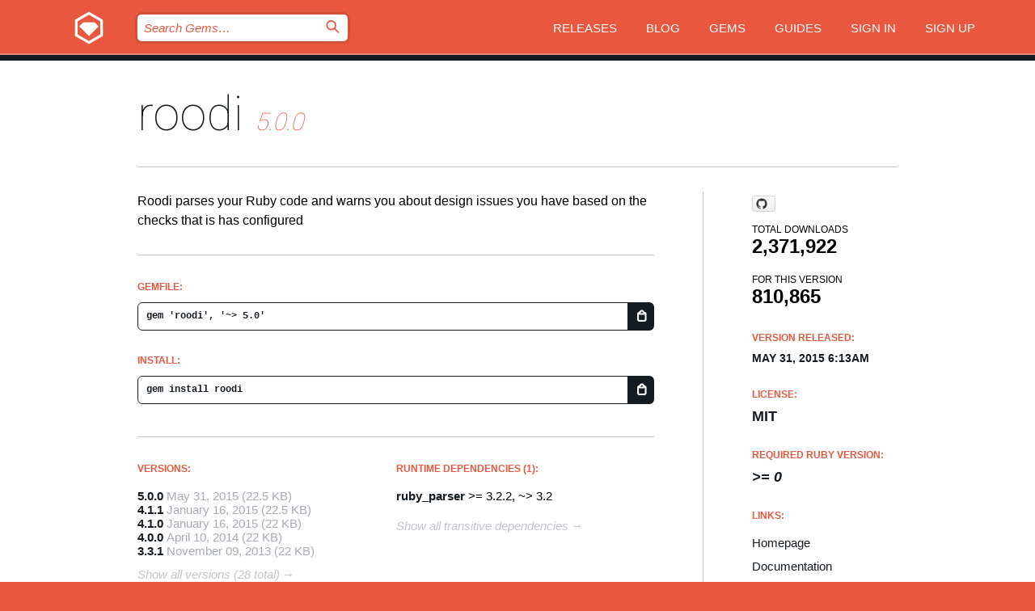

--- FILE ---
content_type: text/html; charset=utf-8
request_url: https://rubygems.org/gems/roodi/versions/5.0.0?locale=en
body_size: 5177
content:
<!DOCTYPE html>
<html lang="en">
  <head>
    <title>roodi | RubyGems.org | your community gem host</title>
    <meta charset="UTF-8">
    <meta content="width=device-width, initial-scale=1, maximum-scale=1, user-scalable=0" name="viewport">
    <meta name="google-site-verification" content="AuesbWQ9MCDMmC1lbDlw25RJzyqWOcDYpuaCjgPxEZY" />
    <link rel="apple-touch-icon" href="/apple-touch-icons/apple-touch-icon.png" />
      <link rel="apple-touch-icon" sizes="57x57" href="/apple-touch-icons/apple-touch-icon-57x57.png" />
      <link rel="apple-touch-icon" sizes="72x72" href="/apple-touch-icons/apple-touch-icon-72x72.png" />
      <link rel="apple-touch-icon" sizes="76x76" href="/apple-touch-icons/apple-touch-icon-76x76.png" />
      <link rel="apple-touch-icon" sizes="114x114" href="/apple-touch-icons/apple-touch-icon-114x114.png" />
      <link rel="apple-touch-icon" sizes="120x120" href="/apple-touch-icons/apple-touch-icon-120x120.png" />
      <link rel="apple-touch-icon" sizes="144x144" href="/apple-touch-icons/apple-touch-icon-144x144.png" />
      <link rel="apple-touch-icon" sizes="152x152" href="/apple-touch-icons/apple-touch-icon-152x152.png" />
      <link rel="apple-touch-icon" sizes="180x180" href="/apple-touch-icons/apple-touch-icon-180x180.png" />
    <link rel="mask-icon" href="/rubygems_logo.svg" color="#e9573f">
    <link rel="fluid-icon" href="/fluid-icon.png"/>
    <link rel="search" type="application/opensearchdescription+xml" title="RubyGems.org" href="/opensearch.xml">
    <link rel="shortcut icon" href="/favicon.ico" type="image/x-icon">
    <link rel="stylesheet" href="/assets/application-fda27980.css" />
    <link href="https://fonts.gstatic.com" rel="preconnect" crossorigin>
    <link href='https://fonts.googleapis.com/css?family=Roboto:100&amp;subset=greek,latin,cyrillic,latin-ext' rel='stylesheet' type='text/css'>
    
<link rel="alternate" type="application/atom+xml" href="https://feeds.feedburner.com/gemcutter-latest" title="RubyGems.org | Latest Gems">

    <meta name="csrf-param" content="authenticity_token" />
<meta name="csrf-token" content="JtozMr92yZ3LrAIuJtJGkV5wDtlxfiGk-fOuvqoMWKu1SgdR6dhyLIRdpLoXaNZ7NP392epLFp3ya-ZYbKqhDg" />
      <link rel="alternate" type="application/atom+xml" title="roodi Version Feed" href="/gems/roodi/versions.atom" />
    <!-- canonical url -->
    <link rel="canonical" href="https://rubygems.org/gems/roodi/versions/5.0.0" />
    <!-- alternative language versions url -->
      <link rel="alternate" hreflang="en" href="https://rubygems.org/gems/roodi/versions/5.0.0?locale=en" />
      <link rel="alternate" hreflang="nl" href="https://rubygems.org/gems/roodi/versions/5.0.0?locale=nl" />
      <link rel="alternate" hreflang="zh-CN" href="https://rubygems.org/gems/roodi/versions/5.0.0?locale=zh-CN" />
      <link rel="alternate" hreflang="zh-TW" href="https://rubygems.org/gems/roodi/versions/5.0.0?locale=zh-TW" />
      <link rel="alternate" hreflang="pt-BR" href="https://rubygems.org/gems/roodi/versions/5.0.0?locale=pt-BR" />
      <link rel="alternate" hreflang="fr" href="https://rubygems.org/gems/roodi/versions/5.0.0?locale=fr" />
      <link rel="alternate" hreflang="es" href="https://rubygems.org/gems/roodi/versions/5.0.0?locale=es" />
      <link rel="alternate" hreflang="de" href="https://rubygems.org/gems/roodi/versions/5.0.0?locale=de" />
      <link rel="alternate" hreflang="ja" href="https://rubygems.org/gems/roodi/versions/5.0.0?locale=ja" />
    <!-- unmatched alternative language fallback -->
    <link rel="alternate" hreflang="x-default" href="https://rubygems.org/gems/roodi/versions/5.0.0" />

    <script type="importmap" data-turbo-track="reload">{
  "imports": {
    "jquery": "/assets/jquery-15a62848.js",
    "@rails/ujs": "/assets/@rails--ujs-2089e246.js",
    "application": "/assets/application-ae34b86d.js",
    "@hotwired/turbo-rails": "/assets/turbo.min-ad2c7b86.js",
    "@hotwired/stimulus": "/assets/@hotwired--stimulus-132cbc23.js",
    "@hotwired/stimulus-loading": "/assets/stimulus-loading-1fc53fe7.js",
    "@stimulus-components/clipboard": "/assets/@stimulus-components--clipboard-d9c44ea9.js",
    "@stimulus-components/dialog": "/assets/@stimulus-components--dialog-74866932.js",
    "@stimulus-components/reveal": "/assets/@stimulus-components--reveal-77f6cb39.js",
    "@stimulus-components/checkbox-select-all": "/assets/@stimulus-components--checkbox-select-all-e7db6a97.js",
    "github-buttons": "/assets/github-buttons-3337d207.js",
    "webauthn-json": "/assets/webauthn-json-74adc0e8.js",
    "avo.custom": "/assets/avo.custom-4b185d31.js",
    "stimulus-rails-nested-form": "/assets/stimulus-rails-nested-form-3f712873.js",
    "local-time": "/assets/local-time-a331fc59.js",
    "src/oidc_api_key_role_form": "/assets/src/oidc_api_key_role_form-223a59d4.js",
    "src/pages": "/assets/src/pages-64095f36.js",
    "src/transitive_dependencies": "/assets/src/transitive_dependencies-9280dc42.js",
    "src/webauthn": "/assets/src/webauthn-a8b5ca04.js",
    "controllers/application": "/assets/controllers/application-e33ffaa8.js",
    "controllers/autocomplete_controller": "/assets/controllers/autocomplete_controller-e9f78a76.js",
    "controllers/counter_controller": "/assets/controllers/counter_controller-b739ef1d.js",
    "controllers/dialog_controller": "/assets/controllers/dialog_controller-c788489b.js",
    "controllers/dropdown_controller": "/assets/controllers/dropdown_controller-baaf189b.js",
    "controllers/dump_controller": "/assets/controllers/dump_controller-5d671745.js",
    "controllers/exclusive_checkbox_controller": "/assets/controllers/exclusive_checkbox_controller-c624394a.js",
    "controllers/gem_scope_controller": "/assets/controllers/gem_scope_controller-9c330c45.js",
    "controllers": "/assets/controllers/index-236ab973.js",
    "controllers/nav_controller": "/assets/controllers/nav_controller-8f4ea870.js",
    "controllers/onboarding_name_controller": "/assets/controllers/onboarding_name_controller-a65c65ec.js",
    "controllers/radio_reveal_controller": "/assets/controllers/radio_reveal_controller-41774e15.js",
    "controllers/recovery_controller": "/assets/controllers/recovery_controller-b051251b.js",
    "controllers/reveal_controller": "/assets/controllers/reveal_controller-a90af4d9.js",
    "controllers/reveal_search_controller": "/assets/controllers/reveal_search_controller-8dc44279.js",
    "controllers/scroll_controller": "/assets/controllers/scroll_controller-07f12b0d.js",
    "controllers/search_controller": "/assets/controllers/search_controller-79d09057.js",
    "controllers/stats_controller": "/assets/controllers/stats_controller-5bae7b7f.js"
  }
}</script>
<link rel="modulepreload" href="/assets/jquery-15a62848.js" nonce="183907074a531cd90cea44186c182732">
<link rel="modulepreload" href="/assets/@rails--ujs-2089e246.js" nonce="183907074a531cd90cea44186c182732">
<link rel="modulepreload" href="/assets/application-ae34b86d.js" nonce="183907074a531cd90cea44186c182732">
<link rel="modulepreload" href="/assets/turbo.min-ad2c7b86.js" nonce="183907074a531cd90cea44186c182732">
<link rel="modulepreload" href="/assets/@hotwired--stimulus-132cbc23.js" nonce="183907074a531cd90cea44186c182732">
<link rel="modulepreload" href="/assets/stimulus-loading-1fc53fe7.js" nonce="183907074a531cd90cea44186c182732">
<link rel="modulepreload" href="/assets/@stimulus-components--clipboard-d9c44ea9.js" nonce="183907074a531cd90cea44186c182732">
<link rel="modulepreload" href="/assets/@stimulus-components--dialog-74866932.js" nonce="183907074a531cd90cea44186c182732">
<link rel="modulepreload" href="/assets/@stimulus-components--reveal-77f6cb39.js" nonce="183907074a531cd90cea44186c182732">
<link rel="modulepreload" href="/assets/@stimulus-components--checkbox-select-all-e7db6a97.js" nonce="183907074a531cd90cea44186c182732">
<link rel="modulepreload" href="/assets/github-buttons-3337d207.js" nonce="183907074a531cd90cea44186c182732">
<link rel="modulepreload" href="/assets/webauthn-json-74adc0e8.js" nonce="183907074a531cd90cea44186c182732">
<link rel="modulepreload" href="/assets/local-time-a331fc59.js" nonce="183907074a531cd90cea44186c182732">
<link rel="modulepreload" href="/assets/src/oidc_api_key_role_form-223a59d4.js" nonce="183907074a531cd90cea44186c182732">
<link rel="modulepreload" href="/assets/src/pages-64095f36.js" nonce="183907074a531cd90cea44186c182732">
<link rel="modulepreload" href="/assets/src/transitive_dependencies-9280dc42.js" nonce="183907074a531cd90cea44186c182732">
<link rel="modulepreload" href="/assets/src/webauthn-a8b5ca04.js" nonce="183907074a531cd90cea44186c182732">
<link rel="modulepreload" href="/assets/controllers/application-e33ffaa8.js" nonce="183907074a531cd90cea44186c182732">
<link rel="modulepreload" href="/assets/controllers/autocomplete_controller-e9f78a76.js" nonce="183907074a531cd90cea44186c182732">
<link rel="modulepreload" href="/assets/controllers/counter_controller-b739ef1d.js" nonce="183907074a531cd90cea44186c182732">
<link rel="modulepreload" href="/assets/controllers/dialog_controller-c788489b.js" nonce="183907074a531cd90cea44186c182732">
<link rel="modulepreload" href="/assets/controllers/dropdown_controller-baaf189b.js" nonce="183907074a531cd90cea44186c182732">
<link rel="modulepreload" href="/assets/controllers/dump_controller-5d671745.js" nonce="183907074a531cd90cea44186c182732">
<link rel="modulepreload" href="/assets/controllers/exclusive_checkbox_controller-c624394a.js" nonce="183907074a531cd90cea44186c182732">
<link rel="modulepreload" href="/assets/controllers/gem_scope_controller-9c330c45.js" nonce="183907074a531cd90cea44186c182732">
<link rel="modulepreload" href="/assets/controllers/index-236ab973.js" nonce="183907074a531cd90cea44186c182732">
<link rel="modulepreload" href="/assets/controllers/nav_controller-8f4ea870.js" nonce="183907074a531cd90cea44186c182732">
<link rel="modulepreload" href="/assets/controllers/onboarding_name_controller-a65c65ec.js" nonce="183907074a531cd90cea44186c182732">
<link rel="modulepreload" href="/assets/controllers/radio_reveal_controller-41774e15.js" nonce="183907074a531cd90cea44186c182732">
<link rel="modulepreload" href="/assets/controllers/recovery_controller-b051251b.js" nonce="183907074a531cd90cea44186c182732">
<link rel="modulepreload" href="/assets/controllers/reveal_controller-a90af4d9.js" nonce="183907074a531cd90cea44186c182732">
<link rel="modulepreload" href="/assets/controllers/reveal_search_controller-8dc44279.js" nonce="183907074a531cd90cea44186c182732">
<link rel="modulepreload" href="/assets/controllers/scroll_controller-07f12b0d.js" nonce="183907074a531cd90cea44186c182732">
<link rel="modulepreload" href="/assets/controllers/search_controller-79d09057.js" nonce="183907074a531cd90cea44186c182732">
<link rel="modulepreload" href="/assets/controllers/stats_controller-5bae7b7f.js" nonce="183907074a531cd90cea44186c182732">
<script type="module" nonce="183907074a531cd90cea44186c182732">import "application"</script>
  </head>

  <body class="" data-controller="nav" data-nav-expanded-class="mobile-nav-is-expanded">
    <!-- Top banner -->

    <!-- Policies acknowledgment banner -->
    

    <header class="header header--interior" data-nav-target="header collapse">
      <div class="l-wrap--header">
        <a title="RubyGems" class="header__logo-wrap" data-nav-target="logo" href="/">
          <span class="header__logo" data-icon="⬡">⬢</span>
          <span class="t-hidden">RubyGems</span>
</a>        <a class="header__club-sandwich" href="#" data-action="nav#toggle focusin->nav#focus mousedown->nav#mouseDown click@window->nav#hide">
          <span class="t-hidden">Navigation menu</span>
        </a>

        <div class="header__nav-links-wrap">
          <div class="header__search-wrap" role="search">
  <form data-controller="autocomplete" data-autocomplete-selected-class="selected" action="/search" accept-charset="UTF-8" method="get">
    <input type="search" name="query" id="query" placeholder="Search Gems&hellip;" class="header__search" autocomplete="off" aria-autocomplete="list" data-autocomplete-target="query" data-action="autocomplete#suggest keydown.down-&gt;autocomplete#next keydown.up-&gt;autocomplete#prev keydown.esc-&gt;autocomplete#hide keydown.enter-&gt;autocomplete#clear click@window-&gt;autocomplete#hide focus-&gt;autocomplete#suggest blur-&gt;autocomplete#hide" data-nav-target="search" />

    <ul class="suggest-list" role="listbox" data-autocomplete-target="suggestions"></ul>

    <template id="suggestion" data-autocomplete-target="template">
      <li class="menu-item" role="option" tabindex="-1" data-autocomplete-target="item" data-action="click->autocomplete#choose mouseover->autocomplete#highlight"></li>
    </template>

    <label id="querylabel" for="query">
      <span class="t-hidden">Search Gems&hellip;</span>
</label>
    <input type="submit" value="⌕" id="search_submit" class="header__search__icon" aria-labelledby="querylabel" data-disable-with="⌕" />

</form></div>


          <nav class="header__nav-links" data-controller="dropdown">

            <a class="header__nav-link " href="https://rubygems.org/releases">Releases</a>
            <a class="header__nav-link" href="https://blog.rubygems.org">Blog</a>

              <a class="header__nav-link" href="/gems">Gems</a>

            <a class="header__nav-link" href="https://guides.rubygems.org">Guides</a>

              <a class="header__nav-link " href="/sign_in">Sign in</a>
                <a class="header__nav-link " href="/sign_up">Sign up</a>
          </nav>
        </div>
      </div>
    </header>



    <main class="main--interior" data-nav-target="collapse">
        <div class="l-wrap--b">
            <h1 class="t-display page__heading">
              <a class="t-link--black" href="/gems/roodi">roodi</a>

                <i class="page__subheading">5.0.0</i>
            </h1>
          
          


<div class="l-overflow">
  <div class="l-colspan--l colspan--l--has-border">
      <div class="gem__intro">
        <div id="markup" class="gem__desc">
          <p>Roodi parses your Ruby code and warns you about design issues you have based on the checks that is has configured</p>
        </div>
      </div>

      <div class="gem__install">
        <h2 class="gem__ruby-version__heading t-list__heading">
          Gemfile:
          <div class="gem__code-wrap" data-controller="clipboard" data-clipboard-success-content-value="✔"><input type="text" name="gemfile_text" id="gemfile_text" value="gem &#39;roodi&#39;, &#39;~&gt; 5.0&#39;" class="gem__code" readonly="readonly" data-clipboard-target="source" /><span class="gem__code__icon" title="Copy to clipboard" data-action="click-&gt;clipboard#copy" data-clipboard-target="button">=</span></div>
        </h2>
        <h2 class="gem__ruby-version__heading t-list__heading">
          install:
          <div class="gem__code-wrap" data-controller="clipboard" data-clipboard-success-content-value="✔"><input type="text" name="install_text" id="install_text" value="gem install roodi" class="gem__code" readonly="readonly" data-clipboard-target="source" /><span class="gem__code__icon" title="Copy to clipboard" data-action="click-&gt;clipboard#copy" data-clipboard-target="button">=</span></div>
        </h2>
      </div>

      <div class="l-half--l">
        <div class="versions">
          <h3 class="t-list__heading">Versions:</h3>
          <ol class="gem__versions t-list__items">
            <li class="gem__version-wrap">
  <a class="t-list__item" href="/gems/roodi/versions/5.0.0">5.0.0</a>
  <small class="gem__version__date">May 31, 2015</small>

  <span class="gem__version__date">(22.5 KB)</span>
</li>
<li class="gem__version-wrap">
  <a class="t-list__item" href="/gems/roodi/versions/4.1.1">4.1.1</a>
  <small class="gem__version__date">January 16, 2015</small>

  <span class="gem__version__date">(22.5 KB)</span>
</li>
<li class="gem__version-wrap">
  <a class="t-list__item" href="/gems/roodi/versions/4.1.0">4.1.0</a>
  <small class="gem__version__date">January 16, 2015</small>

  <span class="gem__version__date">(22 KB)</span>
</li>
<li class="gem__version-wrap">
  <a class="t-list__item" href="/gems/roodi/versions/4.0.0">4.0.0</a>
  <small class="gem__version__date">April 10, 2014</small>

  <span class="gem__version__date">(22 KB)</span>
</li>
<li class="gem__version-wrap">
  <a class="t-list__item" href="/gems/roodi/versions/3.3.1">3.3.1</a>
  <small class="gem__version__date">November 09, 2013</small>

  <span class="gem__version__date">(22 KB)</span>
</li>

          </ol>
            <a class="gem__see-all-versions t-link--gray t-link--has-arrow" href="https://rubygems.org/gems/roodi/versions">Show all versions (28 total)</a>
        </div>
      </div>

    <div class = "l-half--l">
        <div class="dependencies gem__dependencies" id="runtime_dependencies">
    <h3 class="t-list__heading">Runtime Dependencies (1):</h3>
    <div class="t-list__items">
          <div class="gem__requirement-wrap">
            <a class="t-list__item" href="/gems/ruby_parser"><strong>ruby_parser</strong></a>
            &gt;= 3.2.2, ~&gt; 3.2
          </div>
    </div>
  </div>

      
        <div class="dependencies_list">
          <a class="gem__see-all-versions t-link--gray t-link--has-arrow push--s" href="/gems/roodi/versions/5.0.0/dependencies">Show all transitive dependencies</a>
        </div>
    </div>


    <div class="gem__members">

    <h3 class="t-list__heading">Owners:</h3>
    <div class="gem__users">
      <a alt="martyandrews" title="martyandrews" href="/profiles/martyandrews"><img id="gravatar-18271" width="48" height="48" src="/users/18271/avatar.jpeg?size=48&amp;theme=light" /></a><a alt="evjan" title="evjan" href="/profiles/evjan"><img id="gravatar-71007" width="48" height="48" src="/users/71007/avatar.jpeg?size=48&amp;theme=light" /></a>
    </div>




    <h3 class="t-list__heading">Authors:</h3>
    <ul class="t-list__items">
      <li class="t-list__item">
        <p>Marty Andrews, Peter Evjan</p>
      </li>
    </ul>

    <h3 class="t-list__heading">SHA 256 checksum:</h3>
    <div class="gem__code-wrap" data-controller="clipboard" data-clipboard-success-content-value="✔"><input type="text" name="gem_sha_256_checksum" id="gem_sha_256_checksum" value="cfaa27d1e938bdad4562043e41674eec85f4ced1179c2f8ce4d79943caf069ac" class="gem__code" readonly="readonly" data-clipboard-target="source" /><span class="gem__code__icon" title="Copy to clipboard" data-action="click-&gt;clipboard#copy" data-clipboard-target="button">=</span></div>


</div>

    <div class="gem__navigation">
    <a class="gem__previous__version" href="/gems/roodi/versions/4.1.1">← Previous version</a>

</div>

  </div>

  <div class="gem__aside l-col--r--pad">
    <span class="github-btn" data-user="roodi" data-repo="roodi" data-type="star" data-count="true" data-size="large">
  <a class="gh-btn" href="#" rel="noopener noreferrer" target="_blank">
    <span class="gh-ico" aria-hidden="true"></span>
    <span class="gh-text"></span>
  </a>
  <a class="gh-count" href="#" rel="noopener noreferrer" target="_blank" aria-hidden="true"></a>
</span>
  <div class="gem__downloads-wrap" data-href="/api/v1/downloads/roodi-5.0.0.json">
    <h2 class="gem__downloads__heading t-text--s">
      Total downloads
      <span class="gem__downloads">2,371,922</span>
    </h2>
    <h2 class="gem__downloads__heading t-text--s">
      For this version
      <span class="gem__downloads">810,865</span>
    </h2>
  </div>

  <h2 class="gem__ruby-version__heading t-list__heading">
    Version Released:
    <span class="gem__rubygem-version-age">
      <p><time datetime="2015-05-31T06:13:08Z" data-local="time-ago">May 31, 2015  6:13am</time></p>
    </span>
  </h2>

  <h2 class="gem__ruby-version__heading t-list__heading">
    License:
    <span class="gem__ruby-version">
      <p>MIT</p>
    </span>
  </h2>
  <h2 class="gem__ruby-version__heading t-list__heading">
    Required Ruby Version:
    <i class="gem__ruby-version">
        &gt;= 0
    </i>
  </h2>
  <h3 class="t-list__heading">Links:</h3>
  <div class="t-list__items">
      <a rel="nofollow" class="gem__link t-list__item" id="home" href="http://github.com/roodi/roodi">Homepage</a>
      <a rel="nofollow" class="gem__link t-list__item" id="docs" href="https://www.rubydoc.info/gems/roodi/5.0.0">Documentation</a>
      <a rel="nofollow" class="gem__link t-list__item" id="download" href="/downloads/roodi-5.0.0.gem">Download</a>
    <a class="gem__link t-list__item" href="https://my.diffend.io/gems/roodi/prev/5.0.0">Review changes</a>
    <a class="gem__link t-list__item" id="badge" href="https://badge.fury.io/rb/roodi/install">Badge</a>
    <a class="toggler gem__link t-list__item" id="subscribe" href="/sign_in">Subscribe</a>
    <a class="gem__link t-list__item" id="rss" href="/gems/roodi/versions.atom">RSS</a>
    <a class="gem__link t-list__item" href="mailto:support@rubygems.org?subject=Reporting Abuse on roodi">Report abuse</a>
    <a rel="nofollow" class="gem__link t-list__item" id="reverse_dependencies" href="/gems/roodi/reverse_dependencies">Reverse dependencies</a>
    
    
    
    
    
  </div>
</div>

</div>

        </div>
    </main>

    <footer class="footer" data-nav-target="collapse">
      <div class="l-wrap--footer">
        <div class="l-overflow">
          <div class="nav--v l-col--r--pad">
            <a class="nav--v__link--footer" href="https://status.rubygems.org">Status</a>
            <a class="nav--v__link--footer" href="https://uptime.rubygems.org">Uptime</a>
            <a class="nav--v__link--footer" href="https://github.com/rubygems/rubygems.org">Code</a>
            <a class="nav--v__link--footer" href="/pages/data">Data</a>
            <a class="nav--v__link--footer" href="/stats">Stats</a>
            <a class="nav--v__link--footer" href="https://guides.rubygems.org/contributing/">Contribute</a>
              <a class="nav--v__link--footer" href="/pages/about">About</a>
            <a class="nav--v__link--footer" href="mailto:support@rubygems.org">Help</a>
            <a class="nav--v__link--footer" href="https://guides.rubygems.org/rubygems-org-api">API</a>
            <a class="nav--v__link--footer" href="/policies">Policies</a>
            <a class="nav--v__link--footer" href="/pages/supporters">Support Us</a>
              <a class="nav--v__link--footer" href="/pages/security">Security</a>
          </div>
          <div class="l-colspan--l colspan--l--has-border">
            <div class="footer__about">
              <p>
                RubyGems.org is the Ruby community&rsquo;s gem hosting service. Instantly <a href="https://guides.rubygems.org/publishing/">publish your gems</a> and then <a href="https://guides.rubygems.org/command-reference/#gem-install">install them</a>. Use <a href="https://guides.rubygems.org/rubygems-org-api/">the API</a> to find out more about <a href="/gems">available gems</a>. <a href="https://guides.rubygems.org/contributing/">Become a contributor</a> and improve the site yourself.
              </p>
              <p>
                The RubyGems.org website and service are maintained and operated by Ruby Central’s <a href="https://rubycentral.org/open-source/">Open Source Program</a> and the RubyGems team. It is funded by the greater Ruby community through support from sponsors, members, and infrastructure donations. <b>If you build with Ruby and believe in our mission, you can join us in keeping RubyGems.org, RubyGems, and Bundler secure and sustainable for years to come by contributing <a href="/pages/supporters">here</a></b>.
              </p>
            </div>
          </div>
        </div>
      </div>
      <div class="footer__sponsors">
        <a class="footer__sponsor footer__sponsor__ruby_central" href="https://rubycentral.org/open-source/" target="_blank" rel="noopener">
          Operated by
          <span class="t-hidden">Ruby Central</span>
        </a>
        <a class="footer__sponsor footer__sponsor__dockyard" href="https://dockyard.com/ruby-on-rails-consulting" target="_blank" rel="noopener">
          Designed by
          <span class="t-hidden">DockYard</span>
        </a>
        <a class="footer__sponsor footer__sponsor__aws" href="https://aws.amazon.com/" target="_blank" rel="noopener">
          Hosted by
          <span class="t-hidden">AWS</span>
        </a>
        <a class="footer__sponsor footer__sponsor__dnsimple" href="https://dnsimple.link/resolving-rubygems" target="_blank" rel="noopener">
          Resolved with
          <span class="t-hidden">DNSimple</span>
        </a>
        <a class="footer__sponsor footer__sponsor__datadog" href="https://www.datadoghq.com/" target="_blank" rel="noopener">
          Monitored by
          <span class="t-hidden">Datadog</span>
        </a>
        <a class="footer__sponsor footer__sponsor__fastly" href="https://www.fastly.com/customers/ruby-central" target="_blank" rel="noopener">
          Gems served by
          <span class="t-hidden">Fastly</span>
        </a>
        <a class="footer__sponsor footer__sponsor__honeybadger" href="https://www.honeybadger.io/" target="_blank" rel="noopener">
          Monitored by
          <span class="t-hidden">Honeybadger</span>
        </a>
        <a class="footer__sponsor footer__sponsor__mend" href="https://mend.io/" target="_blank" rel="noopener">
          Secured by
          <span class="t-hidden">Mend.io</span>
        </a>
      </div>
      <div class="footer__language_selector">
          <div class="footer__language">
            <a class="nav--v__link--footer" href="/gems/roodi/versions/5.0.0?locale=en">English</a>
          </div>
          <div class="footer__language">
            <a class="nav--v__link--footer" href="/gems/roodi/versions/5.0.0?locale=nl">Nederlands</a>
          </div>
          <div class="footer__language">
            <a class="nav--v__link--footer" href="/gems/roodi/versions/5.0.0?locale=zh-CN">简体中文</a>
          </div>
          <div class="footer__language">
            <a class="nav--v__link--footer" href="/gems/roodi/versions/5.0.0?locale=zh-TW">正體中文</a>
          </div>
          <div class="footer__language">
            <a class="nav--v__link--footer" href="/gems/roodi/versions/5.0.0?locale=pt-BR">Português do Brasil</a>
          </div>
          <div class="footer__language">
            <a class="nav--v__link--footer" href="/gems/roodi/versions/5.0.0?locale=fr">Français</a>
          </div>
          <div class="footer__language">
            <a class="nav--v__link--footer" href="/gems/roodi/versions/5.0.0?locale=es">Español</a>
          </div>
          <div class="footer__language">
            <a class="nav--v__link--footer" href="/gems/roodi/versions/5.0.0?locale=de">Deutsch</a>
          </div>
          <div class="footer__language">
            <a class="nav--v__link--footer" href="/gems/roodi/versions/5.0.0?locale=ja">日本語</a>
          </div>
      </div>
    </footer>
    
    <script type="text/javascript" defer src="https://www.fastly-insights.com/insights.js?k=3e63c3cd-fc37-4b19-80b9-65ce64af060a"></script>
  </body>
</html>
